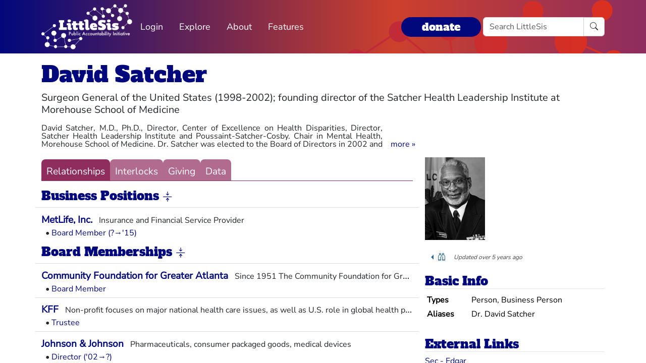

--- FILE ---
content_type: text/html; charset=utf-8
request_url: https://littlesis.org/person/1622-David_Satcher
body_size: 7352
content:
<!DOCTYPE html>
<html>
  <head>
    <meta charset="utf-8">
    <meta name="viewport" content="width=device-width, initial-scale=1, shrink-to-fit=no">
    <meta name="locale" content="en">
    <title>David Satcher - Add Relationship - LittleSis</title>
    <link rel="stylesheet" href="https://littlesis.org/assets/application-da0c4f084ee068fac5ce973b42a9688bf28220ee0a7f8986f631f27683e0905d.css" media="all" />
    <link rel="stylesheet" href="https://littlesis.org/assets/bootstrap-icons-1e035f0a4f717f0e935a62480559fd4a305a4fae3d761a7066871cb5e9d2acfc.css" media="all" />
    <meta name="csrf-param" content="authenticity_token" />
<meta name="csrf-token" content="VJO7bkk8GddrX_sFaYjO3CZ_9XZRVETA_IYxU0GWG5LwC8pKXRZAG-agyBDU1UZ9_hnvw8WOrRsW8VIQ_GUhcg" />
    <script src="https://littlesis.org/assets/application-94d11ecf7da76a73b6146bdbb266bfe054575bebcff8bce087807dea80624505.js" defer="defer"></script>
      <meta property="og:type" content="website"><meta property="og:title" content="LittleSis: David Satcher"><meta property="og:url" content="https://littlesis.org/entities/1622-David_Satcher"><meta property="og:image" content="https://littlesis.org/images/profile/d9/d91d644ff6ca3aee4b36dd66c1283e9fe132b329_1225936072.png">
  <link rel="stylesheet" href="https://littlesis.org/assets/profile-199950b3dfa9c7b40d5dab483867857dc0c454cc093933d415972c2ebb8ed054.css" media="all" />

    <!-- Matomo -->
    <script>
      var _paq = window._paq = window._paq || [];
      /* tracker methods like "setCustomDimension" should be called before "trackPageView" */
      _paq.push(["setDoNotTrack", true]);
      _paq.push(['trackPageView']);
      _paq.push(['enableLinkTracking']);
      (function() {
        var u="https://analytics.littlesis.org/";
        _paq.push(['setTrackerUrl', u+'matomo.php']);
        _paq.push(['setSiteId', '4']);
        var d=document, g=d.createElement('script'), s=d.getElementsByTagName('script')[0];
        g.async=true; g.src=u+'matomo.js'; s.parentNode.insertBefore(g,s);
      })();
    </script>
    <!-- End Matomo Code -->
  </head>
  <body>
      <nav class="navbar navbar-expand-lg sticky-top">
  <div class="container-lg">

    <div class="d-flex justify-content-flex-start">
      <button class="navbar-toggler" type="button" data-bs-toggle="collapse" data-bs-target="#littlesisNavbarMenu" aria-controls="littlesisNavbarContent" aria-expanded="false" aria-label="Toggle navigation">
        <span class="navbar-toggler-icon"></span>
      </button>

      <div class="collapse" id="littlesisNavbarMenu">
        
          <ul class="nav me-auto flex-nowrap">
        <li class="nav-item">
          <a href="/login" class="nav-link">
            Login
          </a>
        </li>

        <li class="nav-item dropdown">
          <a class="nav-link dropdown-toggle" href="#" role="button" data-bs-toggle="dropdown" aria-expanded="false" id="navmenu-dropdown-Explore">
            Explore
          </a>
          <ul class="dropdown-menu" aria-labelledby="navmenu-dropdown-Explore">
              <li>
                  <a class="dropdown-item" href="/oligrapher">Maps</a>
              </li>
              <li>
                  <a class="dropdown-item" href="/lists?featured=true">Lists</a>
              </li>
              <li>
                  <a class="dropdown-item" href="/tags">Tags</a>
              </li>
          </ul>
        </li>
        <li class="nav-item dropdown">
          <a class="nav-link dropdown-toggle" href="#" role="button" data-bs-toggle="dropdown" aria-expanded="false" id="navmenu-dropdown-About">
            About
          </a>
          <ul class="dropdown-menu" aria-labelledby="navmenu-dropdown-About">
              <li>
                  <a class="dropdown-item" href="/database/about">LittleSis</a>
              </li>
              <li>
                  <a class="dropdown-item" href="/join">Sign Up</a>
              </li>
              <li>
                  <a class="dropdown-item" href="/help">Help</a>
              </li>
              <li>
                  <a class="dropdown-item" href="/api">API</a>
              </li>
              <li>
                  <a class="dropdown-item" href="/database/disclaimer">Disclaimer</a>
              </li>
              <li>
                  <a class="dropdown-item" href="/database/contact">Contact Us</a>
              </li>
              <li>
                  <a class="dropdown-item" href="/database/donate">Donate</a>
              </li>
              <li>
                  <a class="dropdown-item" href="/database/newsletter">Newsletter</a>
              </li>
          </ul>
        </li>
        <li class="nav-item dropdown">
          <a class="nav-link dropdown-toggle" href="#" role="button" data-bs-toggle="dropdown" aria-expanded="false" id="navmenu-dropdown-Features">
            Features
          </a>
          <ul class="dropdown-menu" aria-labelledby="navmenu-dropdown-Features">
              <li>
                  <a class="dropdown-item" href="https://news.littlesis.org">Blog</a>
              </li>
              <li>
                  <a class="dropdown-item" href="/toolkit">Toolkit</a>
              </li>
              <li>
                  <a class="dropdown-item" href="https://powerlines101.org">Powerlines</a>
              </li>
          </ul>
        </li>
</ul>

      </div>
    </div>

    <div class="collapse navbar-collapse" id="littlesisNavbarContent">
      <div class="w-100 d-flex flex-column">
        <div class="w-100 d-flex justify-content-flex-start">

          <div id="littlesisNavImageWrapper">
            <a href="/home"><img src="https://littlesis.org/assets/LittleSisPAI_logo_white-f8132a0972006c3a875b2550f8bc60efb0f829fc17ee4bf86dd48990aa75645f.svg" /></a>
          </div>

          <div class="me-auto d-flex align-items-center">
            
          <ul class="nav me-auto flex-nowrap">
        <li class="nav-item">
          <a href="/login" class="nav-link">
            Login
          </a>
        </li>

        <li class="nav-item dropdown">
          <a class="nav-link dropdown-toggle" href="#" role="button" data-bs-toggle="dropdown" aria-expanded="false" id="navmenu-dropdown-Explore">
            Explore
          </a>
          <ul class="dropdown-menu" aria-labelledby="navmenu-dropdown-Explore">
              <li>
                  <a class="dropdown-item" href="/oligrapher">Maps</a>
              </li>
              <li>
                  <a class="dropdown-item" href="/lists?featured=true">Lists</a>
              </li>
              <li>
                  <a class="dropdown-item" href="/tags">Tags</a>
              </li>
          </ul>
        </li>
        <li class="nav-item dropdown">
          <a class="nav-link dropdown-toggle" href="#" role="button" data-bs-toggle="dropdown" aria-expanded="false" id="navmenu-dropdown-About">
            About
          </a>
          <ul class="dropdown-menu" aria-labelledby="navmenu-dropdown-About">
              <li>
                  <a class="dropdown-item" href="/database/about">LittleSis</a>
              </li>
              <li>
                  <a class="dropdown-item" href="/join">Sign Up</a>
              </li>
              <li>
                  <a class="dropdown-item" href="/help">Help</a>
              </li>
              <li>
                  <a class="dropdown-item" href="/api">API</a>
              </li>
              <li>
                  <a class="dropdown-item" href="/database/disclaimer">Disclaimer</a>
              </li>
              <li>
                  <a class="dropdown-item" href="/database/contact">Contact Us</a>
              </li>
              <li>
                  <a class="dropdown-item" href="/database/donate">Donate</a>
              </li>
              <li>
                  <a class="dropdown-item" href="/database/newsletter">Newsletter</a>
              </li>
          </ul>
        </li>
        <li class="nav-item dropdown">
          <a class="nav-link dropdown-toggle" href="#" role="button" data-bs-toggle="dropdown" aria-expanded="false" id="navmenu-dropdown-Features">
            Features
          </a>
          <ul class="dropdown-menu" aria-labelledby="navmenu-dropdown-Features">
              <li>
                  <a class="dropdown-item" href="https://news.littlesis.org">Blog</a>
              </li>
              <li>
                  <a class="dropdown-item" href="/toolkit">Toolkit</a>
              </li>
              <li>
                  <a class="dropdown-item" href="https://powerlines101.org">Powerlines</a>
              </li>
          </ul>
        </li>
</ul>

          </div>

	  <div class="d-flex align-items-center">
            <div class="d-flex" id="top_donate_link">
              <div class="me-1"><strong><a id="donate-link-button" class="btn" href="/donate">donate</a></strong></div>
              <form action="/search" method="get" role="search" id="navbar-search">
		<div class="input-group">
                  <input type="text" name="q" class="form-control" placeholder="Search LittleSis">
                  <button class="btn btn-clear" type="submit" ><i class="bi bi-search"></i></button>
		</div>
              </form>
            </div>
	  </div>
        </div>

      </div>
    </div>
  </div>
</nav>


    <div id="littlesis-scroll-wrapper">
      <div class="container-lg pt-2 pb-2" id="littlesis-body">

        


<div id="entity-profile-page-header">
  <div class="row mt-2">
    <div class="col">
      <h1>
        <a class="entity-name2" href="/person/1622-David_Satcher">David Satcher</a>
      </h1>
    </div>
  </div>

  <div class="row">
    <div class="col profile-page-editable-blurb" data-controller="profile--editable-blurb" data-profile--editable-blurb-entityid-value="1622">
      <h5 class="entity-blurb-text d-inline-block" data-profile--editable-blurb-target="blurb">
        Surgeon General of the United States (1998-2002); founding director of the Satcher Health Leadership Institute at Morehouse School of Medicine
      </h5>
    </div>
  </div>


      <div class="row mt-2">
        <div class="col-12 col-md-8">
          <div id="profile-page-entity-summary-container" class="position-relative" data-controller="profile--entity-summary">
            <p class="collapse" id="profile-page-entity-summary" aria-expanded="false">
              David Satcher, M.D., Ph.D., Director, Center of Excellence on Health Disparities, Director, Satcher Health Leadership Institute and Poussaint-Satcher-Cosby. Chair in Mental Health, Morehouse School of Medicine. Dr. Satcher was elected to the Board of Directors in 2002 and is Chairman of the Science &amp; Technology Advisory Committee and a member of the Public Policy Advisory Committee. Dr. Satcher assumed his current post at Morehouse School of Medicine in 2004 and served as the School&#39;s Interim President from 2004 until 2006 and Director of the School&#39;s National Center for Primary Care from 2002 through 2004. In 2002, Dr. Satcher completed his four-year. term as the 16th Surgeon General of the United States. He also served as the U.S. Assistant Secretary for Health from 1998 to 2001. From 1993 to 1998, Dr. Satcher served as Director of the Centers for Disease Control and Prevention and Administrator of the Agency for Toxic Substances and Disease Registry. Dr. Satcher served as President of Meharry Medical College in Nashville, Tennessee, from 1982 to 1993. Dr. Satcher is a fellow of the American Academy of Family Physicians, the American College of Preventive Medicine and the American College of Physicians. He has received numerous honorary degrees and awards, including the Jimmy and Rosalynn Carter Award for Humanitarian Contributions to the Health of Humankind, the New York Academy of Medicine Lifetime Achievement Award and the National Association of Mental Illness Distinguished Service Award. Dr. Satcher is a Director of MetLife, Inc., and serves on the Boards of Action for Healthy Kids, American Foundation for Suicide Prevention, Kaiser Family Foundation and Task Force for Child Survival and Development. He also serves as Co-Chair of the Advisory Committee on Public Issues of the Ad Council.
              <a role="button" class="collapsed" data-bs-toggle="collapse" href="#profile-page-entity-summary" aria-expanded="false" aria-controls="profile-page-entity-summary"></a>
            </p>
          </div>
        </div>
      </div>
</div>


<div class="row mt-3" id="entity-profile-page">
  <div class="col-sm-12 col-md-8 profile-page-content-col">

    <div class="row mt-1 mb-3">
      <div class="col">
        <div class="profile-page-tabs">
          <a href="/person/1622-David_Satcher" class="active">Relationships</a>
          <a href="/person/1622-David_Satcher/interlocks" class="inactive">Interlocks</a>
          <a href="/person/1622-David_Satcher/giving" class="inactive">Giving</a>
          <a href="/person/1622-David_Satcher/data" class="inactive">Data</a>
        </div>
      </div>
    </div>

            

<turbo-frame id="profile-page-businesses">
  <div class="row profile-page-subcategory mt-2" data-turbo="true">
    <div class="col">
      <h2 class="profile-page-subcategory-heading">
        <span class="subcategory-title"
              data-controller="subcategory-translation"
              data-subcategory-translation-subcategory-value="businesses">
          Business Positions
        </span>
        <i class="subcategory-collapse-toggle bi bi-arrows-collapse"
           data-bs-target=".businesses-collapse"
           data-bs-toggle="collapse"
           role="button"
           aria-expanded="true"
        ></i>
      </h2>

      <div class="profile-page-subcategory-pagination collapse show businesses-collapse"
           id="profile-page-businesses-pagination"
           data-controller="profile--subcategory-pagination"
           data-profile--subcategory-pagination-total-pages-value="1"
           data-profile--subcategory-pagination-page-value="1">
      </div>
    </div>
  </div>

  <div class="row profile-page-subcategory-relationships collapse show businesses-collapse"
       id="profile-page-businesses-content"
       data-controller="profile--subcategory-toggle"
       data-subcategory="businesses">
    <div class="col">
      <!-- Relationships for each category -->

        <div class="row profile-page-grouped-link">
          <div class="profile-page-other-entity" data-turbo="false">
            <span class="other-entity-name"  title="Insurance and Financial Service Provider">
              <a href="/org/43-MetLife,_Inc.">MetLife, Inc.</a>
            </span>
            <span class="other-entity-blurb">
              Insurance and Financial Service Provider
            </span>
          </div>

          <div class="profile-page-relationships" data-turbo="false">
            
<div class="ps-2">
  <span>•</span>
  <a href="/relationships/998">Board Member (?→&#39;15)</a>


</div>


          </div>
        </div>

    </div>
  </div>
</turbo-frame>

            

<turbo-frame id="profile-page-board_memberships">
  <div class="row profile-page-subcategory mt-2" data-turbo="true">
    <div class="col">
      <h2 class="profile-page-subcategory-heading">
        <span class="subcategory-title"
              data-controller="subcategory-translation"
              data-subcategory-translation-subcategory-value="board_memberships">
          Board Memberships
        </span>
        <i class="subcategory-collapse-toggle bi bi-arrows-collapse"
           data-bs-target=".board_memberships-collapse"
           data-bs-toggle="collapse"
           role="button"
           aria-expanded="true"
        ></i>
      </h2>

      <div class="profile-page-subcategory-pagination collapse show board_memberships-collapse"
           id="profile-page-board_memberships-pagination"
           data-controller="profile--subcategory-pagination"
           data-profile--subcategory-pagination-total-pages-value="1"
           data-profile--subcategory-pagination-page-value="1">
      </div>
    </div>
  </div>

  <div class="row profile-page-subcategory-relationships collapse show board_memberships-collapse"
       id="profile-page-board_memberships-content"
       data-controller="profile--subcategory-toggle"
       data-subcategory="board_memberships">
    <div class="col">
      <!-- Relationships for each category -->

        <div class="row profile-page-grouped-link">
          <div class="profile-page-other-entity" data-turbo="false">
            <span class="other-entity-name"  title="Since 1951 The Community Foundation for Greater Atlanta has been connecting community members, nonprofits and other partners to strengthen the Atlanta region through philanthropy.">
              <a href="/org/48767-Community_Foundation_for_Greater_Atlanta">Community Foundation for Greater Atlanta</a>
            </span>
            <span class="other-entity-blurb">
              Since 1951 The Community Foundation for Greater Atlanta has been connecting community members, nonprofits and other partners to strengthen the Atlanta region through philanthropy.
            </span>
          </div>

          <div class="profile-page-relationships" data-turbo="false">
            
<div class="ps-2">
  <span>•</span>
  <a href="/relationships/376923">Board Member</a>


</div>


          </div>
        </div>


        <div class="row profile-page-grouped-link">
          <div class="profile-page-other-entity" data-turbo="false">
            <span class="other-entity-name"  title="Non-profit focuses on major national health care issues, as well as U.S. role in global health policy">
              <a href="/org/38903-KFF">KFF</a>
            </span>
            <span class="other-entity-blurb">
              Non-profit focuses on major national health care issues, as well as U.S. role in global health policy
            </span>
          </div>

          <div class="profile-page-relationships" data-turbo="false">
            
<div class="ps-2">
  <span>•</span>
  <a href="/relationships/135949">Trustee</a>


</div>


          </div>
        </div>


        <div class="row profile-page-grouped-link">
          <div class="profile-page-other-entity" data-turbo="false">
            <span class="other-entity-name"  title="Pharmaceuticals, consumer packaged goods, medical devices">
              <a href="/org/35-Johnson_&amp;_Johnson">Johnson &amp; Johnson</a>
            </span>
            <span class="other-entity-blurb">
              Pharmaceuticals, consumer packaged goods, medical devices
            </span>
          </div>

          <div class="profile-page-relationships" data-turbo="false">
            
<div class="ps-2">
  <span>•</span>
  <a href="/relationships/821">Director (&#39;02→?)</a>


</div>


          </div>
        </div>

    </div>
  </div>
</turbo-frame>

            

<turbo-frame id="profile-page-positions">
  <div class="row profile-page-subcategory mt-2" data-turbo="true">
    <div class="col">
      <h2 class="profile-page-subcategory-heading">
        <span class="subcategory-title"
              data-controller="subcategory-translation"
              data-subcategory-translation-subcategory-value="positions">
          Positions
        </span>
        <i class="subcategory-collapse-toggle bi bi-arrows-collapse"
           data-bs-target=".positions-collapse"
           data-bs-toggle="collapse"
           role="button"
           aria-expanded="true"
        ></i>
      </h2>

      <div class="profile-page-subcategory-pagination collapse show positions-collapse"
           id="profile-page-positions-pagination"
           data-controller="profile--subcategory-pagination"
           data-profile--subcategory-pagination-total-pages-value="1"
           data-profile--subcategory-pagination-page-value="1">
      </div>
    </div>
  </div>

  <div class="row profile-page-subcategory-relationships collapse show positions-collapse"
       id="profile-page-positions-content"
       data-controller="profile--subcategory-toggle"
       data-subcategory="positions">
    <div class="col">
      <!-- Relationships for each category -->

        <div class="row profile-page-grouped-link">
          <div class="profile-page-other-entity" data-turbo="false">
            <span class="other-entity-name"  title="Helps underserved populations in more than 50 countries">
              <a href="/org/175638-Task_Force_for_Global_Health">Task Force for Global Health</a>
            </span>
            <span class="other-entity-blurb">
              Helps underserved populations in more than 50 countries
            </span>
          </div>

          <div class="profile-page-relationships" data-turbo="false">
            
<div class="ps-2">
  <span>•</span>
  <a href="/relationships/877020">Emeritus Member, Board of Directors</a>


</div>


          </div>
        </div>


        <div class="row profile-page-grouped-link">
          <div class="profile-page-other-entity" data-turbo="false">
            <span class="other-entity-name"  title="">
              <a href="/org/77420-Morehouse_School_of_Medicine">Morehouse School of Medicine</a>
            </span>
            <span class="other-entity-blurb">
              
            </span>
          </div>

          <div class="profile-page-relationships" data-turbo="false">
            
<div class="ps-2">
  <span>•</span>
  <a href="/relationships/877121">Interim President (&#39;04→&#39;06)</a>


</div>


          </div>
        </div>

    </div>
  </div>
</turbo-frame>

            

<turbo-frame id="profile-page-campaign_contributions">
  <div class="row profile-page-subcategory mt-2" data-turbo="true">
    <div class="col">
      <h2 class="profile-page-subcategory-heading">
        <span class="subcategory-title"
              data-controller="subcategory-translation"
              data-subcategory-translation-subcategory-value="campaign_contributions">
          Federal Election Campaign Contributions
        </span>
        <i class="subcategory-collapse-toggle bi bi-arrows-collapse"
           data-bs-target=".campaign_contributions-collapse"
           data-bs-toggle="collapse"
           role="button"
           aria-expanded="true"
        ></i>
      </h2>

      <div class="profile-page-subcategory-pagination collapse show campaign_contributions-collapse"
           id="profile-page-campaign_contributions-pagination"
           data-controller="profile--subcategory-pagination"
           data-profile--subcategory-pagination-total-pages-value="2"
           data-profile--subcategory-pagination-page-value="1">
          <a href="/entities/1622/grouped_links/campaign_contributions/0" data-profile--subcategory-pagination-target="prevLink">
            <i class="bi bi-arrow-left" title="previous page"></i>
          </a>

          <span><em>1 / 2</em></span>

          <a href="/entities/1622/grouped_links/campaign_contributions/2" data-profile--subcategory-pagination-target="nextLink">
            <i class="bi bi-arrow-right" title="next page"></i>
          </a>
      </div>
    </div>
  </div>

  <div class="row profile-page-subcategory-relationships collapse show campaign_contributions-collapse"
       id="profile-page-campaign_contributions-content"
       data-controller="profile--subcategory-toggle"
       data-subcategory="campaign_contributions">
    <div class="col">
      <!-- Relationships for each category -->

        <div class="row profile-page-grouped-link">
          <div class="profile-page-other-entity" data-turbo="false">
            <span class="other-entity-name"  title="44th President of the United States">
              <a href="/person/13503-Barack_Obama">Barack Obama</a>
            </span>
            <span class="other-entity-blurb">
              44th President of the United States
            </span>
          </div>

          <div class="profile-page-relationships" data-turbo="false">
            
<div class="ps-2">
  <span>•</span>
  <a href="/relationships/333432">23 contributions · 13,925 USD (&#39;07→&#39;12)</a>


</div>


          </div>
        </div>


        <div class="row profile-page-grouped-link">
          <div class="profile-page-other-entity" data-turbo="false">
            <span class="other-entity-name"  title="
        Governing body for the U.S. Democratic Party
      ">
              <a href="/org/28862-Democratic_National_Committee">Democratic National Committee</a>
            </span>
            <span class="other-entity-blurb">
              
        Governing body for the U.S. Democratic Party
      
            </span>
          </div>

          <div class="profile-page-relationships" data-turbo="false">
            
<div class="ps-2">
  <span>•</span>
  <a href="/relationships/333428">12 contributions · 4,375 USD (&#39;04→Oct 26 &#39;17)</a>


</div>


          </div>
        </div>


        <div class="row profile-page-grouped-link">
          <div class="profile-page-other-entity" data-turbo="false">
            <span class="other-entity-name"  title="">
              <a href="/org/30571-Georgia_Federal_Elections_Committee">Georgia Federal Elections Committee</a>
            </span>
            <span class="other-entity-blurb">
              
            </span>
          </div>

          <div class="profile-page-relationships" data-turbo="false">
            
<div class="ps-2">
  <span>•</span>
  <a href="/relationships/590692">7 contributions · 2,025 USD (&#39;09→Aug 31 &#39;15)</a>


</div>


          </div>
        </div>


        <div class="row profile-page-grouped-link">
          <div class="profile-page-other-entity" data-turbo="false">
            <span class="other-entity-name"  title="Professor of public policy,Georgetown University Public Policy Institute">
              <a href="/person/48243-Judith_Feder">Judith Feder</a>
            </span>
            <span class="other-entity-blurb">
              Professor of public policy,Georgetown University Public Policy Institute
            </span>
          </div>

          <div class="profile-page-relationships" data-turbo="false">
            
<div class="ps-2">
  <span>•</span>
  <a href="/relationships/333431">2 contributions · 2,000 USD (&#39;06)</a>


</div>


          </div>
        </div>


        <div class="row profile-page-grouped-link">
          <div class="profile-page-other-entity" data-turbo="false">
            <span class="other-entity-name"  title="US Representative from Georgia (1993-present)">
              <a href="/person/13075-Sanford_Dixon_Bishop_Jr">Sanford Dixon Bishop Jr</a>
            </span>
            <span class="other-entity-blurb">
              US Representative from Georgia (1993-present)
            </span>
          </div>

          <div class="profile-page-relationships" data-turbo="false">
            
<div class="ps-2">
  <span>•</span>
  <a href="/relationships/333427">5 contributions · 2,000 USD (&#39;05→&#39;10)</a>


</div>


          </div>
        </div>


        <div class="row profile-page-grouped-link">
          <div class="profile-page-other-entity" data-turbo="false">
            <span class="other-entity-name"  title="Former US Representative from Illinois">
              <a href="/person/13359-Jesse_L_Jackson_Jr">Jesse L Jackson Jr</a>
            </span>
            <span class="other-entity-blurb">
              Former US Representative from Illinois
            </span>
          </div>

          <div class="profile-page-relationships" data-turbo="false">
            
<div class="ps-2">
  <span>•</span>
  <a href="/relationships/333435">4 contributions · 2,000 USD (&#39;02→&#39;12)</a>


</div>


          </div>
        </div>


        <div class="row profile-page-grouped-link">
          <div class="profile-page-other-entity" data-turbo="false">
            <span class="other-entity-name"  title="US Representative from Georgia (1987-July 2020)  b.1940 d.2020">
              <a href="/person/13414-John_R_Lewis">John R Lewis</a>
            </span>
            <span class="other-entity-blurb">
              US Representative from Georgia (1987-July 2020)  b.1940 d.2020
            </span>
          </div>

          <div class="profile-page-relationships" data-turbo="false">
            
<div class="ps-2">
  <span>•</span>
  <a href="/relationships/333426">6 contributions · 1,850 USD (&#39;05→Feb 7 &#39;17)</a>


</div>


          </div>
        </div>


        <div class="row profile-page-grouped-link">
          <div class="profile-page-other-entity" data-turbo="false">
            <span class="other-entity-name"  title="US Secretary of State &amp; NY Senator; 2016 Democratic Presidential candidate">
              <a href="/person/13191-Hillary_Clinton">Hillary Clinton</a>
            </span>
            <span class="other-entity-blurb">
              US Secretary of State &amp; NY Senator; 2016 Democratic Presidential candidate
            </span>
          </div>

          <div class="profile-page-relationships" data-turbo="false">
            
<div class="ps-2">
  <span>•</span>
  <a href="/relationships/1644425">15 contributions · 1,800 USD (Feb 8 &#39;16→Oct 26 &#39;16)</a>


</div>


          </div>
        </div>


        <div class="row profile-page-grouped-link">
          <div class="profile-page-other-entity" data-turbo="false">
            <span class="other-entity-name"  title="Former US Surgeon General; 2012 candidate for US Senate from Arizona">
              <a href="/person/117186-Richard_Carmona">Richard Carmona</a>
            </span>
            <span class="other-entity-blurb">
              Former US Surgeon General; 2012 candidate for US Senate from Arizona
            </span>
          </div>

          <div class="profile-page-relationships" data-turbo="false">
            
<div class="ps-2">
  <span>•</span>
  <a href="/relationships/590694">2 contributions · 1,500 USD (&#39;12→Sep 26 &#39;12)</a>


</div>


          </div>
        </div>


        <div class="row profile-page-grouped-link">
          <div class="profile-page-other-entity" data-turbo="false">
            <span class="other-entity-name"  title="Managing director at Morgan Stanley; former US Representative from Tennessee">
              <a href="/person/13703-Harold_Ford_Jr">Harold Ford Jr</a>
            </span>
            <span class="other-entity-blurb">
              Managing director at Morgan Stanley; former US Representative from Tennessee
            </span>
          </div>

          <div class="profile-page-relationships" data-turbo="false">
            
<div class="ps-2">
  <span>•</span>
  <a href="/relationships/333430">2 contributions · 1,500 USD (&#39;06)</a>


</div>


          </div>
        </div>

    </div>
  </div>
</turbo-frame>


  </div> 

  <div class="col-sm-12 col-md-4 profile-page-sidebar-col">
    <div id="profile-page-sidebar">

  <div class="row">
    <div class="col">
      <div class="thin-grey-line mb-2 d-none d-block d-sm-none"></div>
      <div>
        <img alt="David Satcher" class="entity-profile-image" src="https://littlesis.org/images/profile/d9/d91d644ff6ca3aee4b36dd66c1283e9fe132b329_1225936072.png" />
      </div>
    </div>
  </div>

  <div class="row mt-3">
    <div class="col">
        <div class="dropdown dropstart profile-page-controls d-inline-block">
  <button class="btn btn-outline-primary dropdown-toggle" type="button" id="profile-page-controls-button" data-bs-toggle="dropdown" aria-expanded="false">
    <i class="bi bi-binoculars"></i>
  </button>

  <ul class="dropdown-menu" aria-labelledby="profile-page-controls-button" data-controller="profile--controls">
    <li>
      <a class="dropdown-item" href="#" data-action="profile--controls#collapse">
        <i class="bi bi-arrows-collapse"></i><span class="ms-2">collapse</span>
      </a>
    </li>

    <li>
      <a class="dropdown-item" href="#" data-action="profile--controls#expand">
        <i class="bi bi-arrows-expand"></i><span class="ms-2">expand</span>
      </a>
    </li>

    <li class="d-none">
      <a class="dropdown-item" href="#">
        <i class="bi bi-search"></i><span class="ms-2">search</span>
      </a>
    </li>
  </ul>
</div>


      <div id="entity-edited-history" class="d-inline-block">
        <em><span>Updated over 5 years ago</span></em>
      </div>
    </div>
  </div>

  <div class="row mt-3">
    <div class="col-12">
      <h3 class="profile-page-sidebar-heading">Basic Info</h3>
    </div>
    <div class="col-12">
      <table class="table table-sm table-hover table-borderless basic-info-table">
  <tbody>
      <tr>
        <td><strong>Types</strong></td>
          <td>Person, Business Person</td>
      </tr>
      <tr>
        <td><strong>Aliases</strong></td>
          <td>Dr. David Satcher</td>
      </tr>
  </tbody>
</table>

    </div>
  </div>

    <div class="row mt-3">
      <div class="col-12">
  <h3 class="profile-page-sidebar-heading">
    External Links
  </h3>
</div>
<div class="col-12">
  <ul class="list-unstyled">
      <li>
        <a target="_blank" href="https://www.sec.gov/cgi-bin/browse-edgar?action=getcompany&amp;CIK=1189016&amp;output=xml">Sec - Edgar</a>
      </li>
</ul>

</div>

    </div>

    <div class="row mt-3">
      <div class="col-12">
  <h3 class="profile-page-sidebar-heading">
    Tags
  </h3>
</div>

<div class="col-12">
  <div id="tags-container"><ul id="tags-list"><a class="tag" href="/tags/corporate-mapping-project"><li>corporate-mapping-project</li></a></ul></div>
</div>


    </div>



  <div class="row mt-3 sidebar-source-links">
    <div class="col-12">
      <h3 class="profile-page-sidebar-heading">Source Links</h3>
    </div>
    <turbo-frame id="source_links_entity_1622">

  <div class="col-12">
    <span class="sidebar-source-links-document-count"><em>102</em> documents :: </span>
    <span data-turbo="false"><a href="/person/1622-David_Satcher/references">see all</a></span>
      <div class="ms-2 d-inline-block" data-turbo="true">
        <a class="disabled" href="/entities/1622-David_Satcher/source_links?page=0">
          <i class="bi bi-arrow-left" title="back"></i>
</a>
        <a class="" href="/entities/1622-David_Satcher/source_links?page=2">
          <i class="bi bi-arrow-right" title="forward"></i>
</a>      </div>
  </div>

  <div class="col-12">
    <ul class="list-unstyled sidebar-source-links-list" data-turbo="false">
        <li><a target="_blank" title="http://docquery.fec.gov/cgi-bin/fecimg/?201612089040075727" href="http://docquery.fec.gov/cgi-bin/fecimg/?201612089040075727">FEC Filing 201612089040075727</a></li>
        <li><a target="_blank" title="http://docquery.fec.gov/cgi-bin/fecimg/?201610209033523957" href="http://docquery.fec.gov/cgi-bin/fecimg/?201610209033523957">FEC Filing 201610209033523957</a></li>
        <li><a target="_blank" title="http://docquery.fec.gov/cgi-bin/fecimg/?201610209034398835" href="http://docquery.fec.gov/cgi-bin/fecimg/?201610209034398835">FEC Filing 201610209034398835</a></li>
        <li><a target="_blank" title="http://docquery.fec.gov/cgi-bin/fecimg/?201611239037271395" href="http://docquery.fec.gov/cgi-bin/fecimg/?201611239037271395">FEC Filing 201611239037271395</a></li>
        <li><a target="_blank" title="http://docquery.fec.gov/cgi-bin/fecimg/?201608119022218784" href="http://docquery.fec.gov/cgi-bin/fecimg/?201608119022218784">FEC Filing 201608119022218784</a></li>
        <li><a target="_blank" title="http://docquery.fec.gov/cgi-bin/fecimg/?201612089040331093" href="http://docquery.fec.gov/cgi-bin/fecimg/?201612089040331093">FEC Filing 201612089040331093</a></li>
        <li><a target="_blank" title="http://docquery.fec.gov/cgi-bin/fecimg/?201610209034369112" href="http://docquery.fec.gov/cgi-bin/fecimg/?201610209034369112">FEC Filing 201610209034369112</a></li>
        <li><a target="_blank" title="http://docquery.fec.gov/cgi-bin/fecimg/?201611239037292278" href="http://docquery.fec.gov/cgi-bin/fecimg/?201611239037292278">FEC Filing 201611239037292278</a></li>
        <li><a target="_blank" title="http://docquery.fec.gov/cgi-bin/fecimg/?201611239037261534" href="http://docquery.fec.gov/cgi-bin/fecimg/?201611239037261534">FEC Filing 201611239037261534</a></li>
        <li><a target="_blank" title="http://docquery.fec.gov/cgi-bin/fecimg/?201804059103535693" href="http://docquery.fec.gov/cgi-bin/fecimg/?201804059103535693">FEC Filing 201804059103535693</a></li>
    </ul>
  </div>

</turbo-frame>
  </div>



</div>

  </div>
</div>



          <div class="row mt-4">
    <div id="footer">A project of the <a href="https://public-accountability.org">Public Accountability Initiative</a>. More <a href="/about">about LittleSis</a>. Read the <a href="/disclaimer">disclaimer</a>.</div>
</div>

      </div>
    </div>
  </body>
</html>
